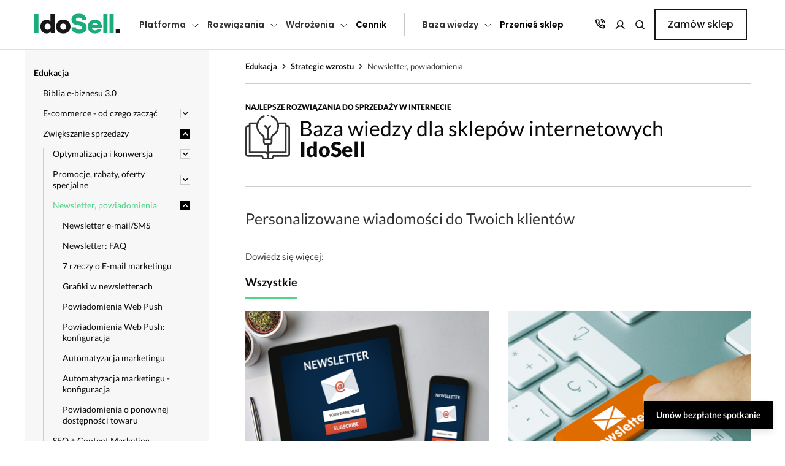

--- FILE ---
content_type: text/html; charset=utf-8
request_url: https://www.idosell.com/pl/baza-wiedzy/zwiekszanie-sprzedazy-w-sklepie-internetowym/personalizowane-wiadomosci-do-twoich-klientow/
body_size: 17268
content:

        <!DOCTYPE html>
        <html lang="pl">
        <head>
            <meta charset="UTF-8">
            <meta name="viewport" content="user-scalable=no, initial-scale = 1.0, maximum-scale = 1.0, width=device-width">
            <meta http-equiv="X-UA-Compatible" content="ie=edge">
            <title>Personalizowane wiadomości do Twoich klientów - IdoSell</title>
            <meta name="keywords" content="newsletter, e-mail marketing, newsletter sklep internetowy, marketing sklep internetowy, newsletter sms, powiadomienia web push, powiadomienia sklep internetowy, sklep internetowy, IdoSell"/>
            <meta name="description" content="Newsletter i powiadomienia Web Push do Twoich klientów - sprawdź, jakie możliwości w zakresie wiadomości zyskujesz w sklepie internetowym IdoSell."/>
            <link rel="canonical" href="https://www.idosell.com/pl/baza-wiedzy/zwiekszanie-sprzedazy-w-sklepie-internetowym/personalizowane-wiadomosci-do-twoich-klientow/">
            <meta property="og:title" content="Personalizowane wiadomości do Twoich klientów"/><meta property="og:type" content="website"/><meta property="og:locale" content="pl_PL"/><meta property="og:description" content="Newsletter i powiadomienia Web Push do Twoich klientów - sprawdź, jakie możliwości w zakresie wiadomości zyskujesz w sklepie internetowym IdoSell."/><meta property="og:url" content="https://www.idosell.com/pl/baza-wiedzy/zwiekszanie-sprzedazy-w-sklepie-internetowym/personalizowane-wiadomosci-do-twoich-klientow/"/><meta property="og:image" content="https://www.idosell.com/panel/file-gate.php?id=99585&amp;lang=pl&amp;amp;ext=.png"/><meta property="og:site_name" content="IdoSell"/>
            <script type="application/ld+json">
        {
            "@context": "https://schema.org/",
            "@type": "LocalBusiness",
            "name": "IAI",
            "@id": "IdoSell",
            "image": [
                "https://www.iai-system.com/panel/file-gate.php?id=39557&ext=.png"
            ],
            "address": {
                "@type": "PostalAddress",
                "streetAddress": "Piastów 30",
                "addressLocality": "Szczecin",
                "addressRegion": "SZ",
                "postalCode": "71-064",
                "addressCountry": "PL"
            },
            "geo": {
                "@type": "GeoCoordinates",
                "latitude": "53.41",
                "longitude": "14.53"
            },
            "openingHoursSpecification": [
                {
                    "@type": "OpeningHoursSpecification",
                    "dayOfWeek": [
                        "Monday",
                        "Tuesday",
                        "Wednesday",
                        "Thursday",
                        "Friday"
                    ],
                    "opens": "09:00",
                    "closes": "17:00"
                }
            ],
            "telephone": "+48 91 443 66 00"
        }
        </script>
            <link rel="stylesheet" href="/gfx/new_design/css/full.css?r=20">
            <link rel="stylesheet" href="/css/landing_pages/7_new_style.css?r=20"/>
<link rel="preconnect" href="https://fonts.googleapis.com"/>
            <link rel="preconnect" href="https://fonts.gstatic.com" crossorigin/>
            <link rel="stylesheet" href="https://fonts.googleapis.com/css2?family=Poppins:wght@300;400;500;600;700;800;900&display=swap"/><link rel="shortcut icon" type="image/png" href="/gfx/icon-shop.png"/><link rel="stylesheet" href="/newMenu/src/css/main.css?r=20"><script type="application/ld+json">
                {
                    "@context": "http://schema.org",
                    "@type": "WebSite",
                    "url": "https://www.idosell.com/pl/shop/",
                    "potentialAction": {
                        "@type": "SearchAction",
                        "target": "https://www.idosell.com/pl/shop/search/?q={search_term_string}",
                        "query-input": "required name=search_term_string"
                    }
                }
                </script>                <script type="text/javascript">
                    /* <![CDATA[ */
                        (function(i,s,o,g,r,a,m){i['GoogleAnalyticsObject']=r;i[r]=i[r]||function(){ (i[r].q=i[r].q||[]).push(arguments)}

                        ,i[r].l=1*new Date();a=s.createElement(o),
                        m=s.getElementsByTagName(o)[0];a.async=1;a.src=g;m.parentNode.insertBefore(a,m)
                        })(window,document,'script','//www.google-analytics.com/analytics.js','ga');

                        ga('create', 'UA-2810032-1', 'auto');
                        ga('send', 'pageview');
                     /* ]]> */
                </script><meta name="facebook-domain-verification" content="85xl3o9hpzrjja5gjgq5o6b6pe0wvw" /></head>
        <body class="px-3 px-md-0 bg"><script>
                    dataLayer = [{
                        'internalIAINetwork': ''
                    }];
                </script><!-- Google Tag Manager -->
            <noscript><iframe src="//www.googletagmanager.com/ns.html?id=GTM-MM74KX"
            height="0" width="0" style="display:none;visibility:hidden"></iframe></noscript>
            <script>(function(w,d,s,l,i){w[l]=w[l]||[];w[l].push({'gtm.start':
            new Date().getTime(),event:'gtm.js'});var f=d.getElementsByTagName(s)[0],
            j=d.createElement(s),dl=l!='dataLayer'?'&l='+l:'';j.async=true;j.src=
            '//www.googletagmanager.com/gtm.js?id='+i+dl;f.parentNode.insertBefore(j,f);
            })(window,document,'script','dataLayer','GTM-MM74KX');</script>
            <!-- End Google Tag Manager -->
            <div class="layout d-flex flex-column"><script> var dynamicTXT = {"Demo":"Demo ","Informacja":"Informacja","JakZalozycSklepInternetowyX":"Jak za\u0142o\u017cy\u0107 sklep internetowy?","KodJestNiepoprawny":"Kod jest niepoprawny","MozliweZeNoweOpcjeNieSaJeszczeWidoczneWTwoimPaneluAdministarcyjnnym":"Mo\u017cliwe, \u017ce nowe opcje nie s\u0105 jeszcze widoczne w Twoim panelu administracyjnym.","NieMaZCzegoWybierac":"Nie ma z czego wybiera\u0107","NieZnalezionoWynikow":"Nie znaleziono wynik\u00f3w","OczekiwanaPrzezCiebieFunkcjonalnoscJestSukcesywnieInstalowanaWKolejnychSklepachIPowinnaPojawicSieWTwoimSklepieWTerminieDoDwochTygodni":"Oczekiwana przez Ciebie funkcjonalno\u015b\u0107 jest sukcesywnie instalowana w kolejnych sklepach i powinna pojawi\u0107 si\u0119 w Twoim sklepie w terminie do dw\u00f3ch tygodni.","Powrot":"Powr\u00f3t","PrzesunKolumnyTabelkiPalcem":"Przesu\u0144 kolumny tabelki palcem","WcisnijAbyWybrac":"Wci\u015bnij aby wybra\u0107","Wczytywanie":"Wczytywanie...","WybierzKraj":"Wybierz kraj","WybierzPanstwo":"Wybierz pa\u0144stwo","fpTopMenuInstallationTekst":"Procedura wdro\u017cenia","fpTopMenuManualTekst":"Poradnik","fpTopMenuOrderTekst":"Za\u0142\u00f3\u017c sklep","fpTopMenuTermsTekst":"Umowa, regulamin i rozliczenia","fpTopMenuTimeTekst":"Czas realizacji"};</script><header class="header">
    <div class="header__wrapper">
        <div class="header__logo">
            <a href="/pl/">
                <img src="https://www.iai-system.com/img/logo-idosell-dots.svg"/>
            </a>
        </div>
        <nav class="header__nav">
            <ul class="header__nav-group header__nav-group--links"><li class="header__nav-link"><span class="header__nav-link-text header__nav-link-text--level1">Platforma</span><ul class="header__subnav" data-id="platform"><li class="header__nav-link-text header__nav-link-text--level2  header__nav-back-button" data-id="platform"><span>Platforma</span></li><li class="header__nav-link-text header__nav-link-text--level2  " ><span>Dlaczego IdoSell</span><ul class="header__subsubnav"><li class="header__nav-link-text header__nav-link-text--level3  header__nav-back-button"><span>Dlaczego IdoSell</span></li>
                                <li class="header__nav-link-link ">
                                    <a href="https://www.idosell.com/pl/oferta-idosell/">
                                        <span>Wszystko do sprzedaży online</span>
                                        <small>Cały Twój biznes w jednym miejscu</small>
                                    </a>
                                </li>
                                <li class="header__nav-link-link ">
                                    <a href="https://www.idosell.com/pl/unikalne-wsparcie-w-ramach-abonamentu/">
                                        <span>Nieograniczone wsparcie</span>
                                        <small>Korzystaj z pomocy ekspertów IdoSell</small>
                                    </a>
                                </li>
                                <li class="header__nav-link-link ">
                                    <a href="https://www.idosell.com/pl/sprzedaz-miedzynarodowa/">
                                        <span>Sprzedaż zagraniczna</span>
                                        <small>Cross-border? Z nami to proste</small>
                                    </a>
                                </li>
                                <li class="header__nav-link-link ">
                                    <a href="https://www.idosell.com/pl/multishop/">
                                        <span>Sprzedaż wielokanałowa i multistore</span>
                                        <small>Zarządzaj sprzedażą z jednego miejsca</small>
                                    </a>
                                </li>
                                <li class="header__nav-link-link ">
                                    <a href="https://www.idosell.com/pl/bezpieczenstwo/">
                                        <span>Bezpieczny i zgodny z prawem sklep</span>
                                        <small>Obsługuj wszystkie kanały w jednym miejscu</small>
                                    </a>
                                </li>
                                <li class="header__nav-link-link ">
                                    <a href="https://www.idosell.com/pl/sprzedaz-subskrypcyjna/">
                                        <span>Sprzedaż subskrypcyjna</span>
                                        <small>Zyskaj regularne przychody i lojalność</small>
                                    </a>
                                </li>
                                <li class="header__nav-link-link ">
                                    <a href="https://www.idosell.com/pl/wealthon/">
                                        <span>Finansowanie dla e-sklepu</span>
                                        <small>Poznaj możliwości finansowania</small>
                                    </a>
                                </li></ul></li><li class="header__nav-link-text header__nav-link-text--level2  " ><span>Nasze specjalizacje</span><ul class="header__subsubnav"><li class="header__nav-link-text header__nav-link-text--level3  header__nav-back-button"><span>Nasze specjalizacje</span></li>
                                <li class="header__nav-link-link migration-submenu-item">
                                    <a href="https://www.idosell.com/pl/migracja/">
                                        <span><span class="header__nav-badge header__nav-badge--top">TOP</span>Przenieś sklep</span>
                                        <small>Przenieś sklep i rozwijaj z nami swój biznes</small>
                                    </a>
                                </li>
                                <li class="header__nav-link-link ">
                                    <a href="https://www.idosell.com/pl/budowa-sklepow-brandowych/">
                                        <span><span class="header__nav-badge header__nav-badge--top">TOP</span>Budowa sklepów brandowych</span>
                                        <small>Buduj swoją markę z IdoSell</small>
                                    </a>
                                </li>
                                <li class="header__nav-link-link ">
                                    <a href="https://www.idosell.com/pl/obsluga-sprzedazy-pos/">
                                        <span>Łączenie sklepów offline z online</span>
                                        <small>Sprzedajesz stacjonarnie? Wystartuj on-line</small>
                                    </a>
                                </li>
                                <li class="header__nav-link-link ">
                                    <a href="https://www.idosell.com/pl/sklepy-dla-sprzedawcow-marketplace/">
                                        <span>Sklepy dla sprzedawców marketplace</span>
                                        <small>Twórz sklep na własnych zasadach</small>
                                    </a>
                                </li>
                                <li class="header__nav-link-link ">
                                    <a href="https://www.idosell.com/pl/kreacja-sklepow-dla-poczatkujacych/">
                                        <span>Kreacja sklepów dla początkujących</span>
                                        <small>Załóż sklep z profesjonalistą i zyskaj stały rozwój</small>
                                    </a>
                                </li></ul></li><li class="header__nav-link-text header__nav-link-text--level2  " ><span>Piękne sklepy, które sprzedają</span><ul class="header__subsubnav"><li class="header__nav-link-text header__nav-link-text--level3  header__nav-back-button"><span>Piękne sklepy, które sprzedają</span></li>
                                <li class="header__nav-link-link ">
                                    <a href="https://www.idosell.com/pl/wyjatkowy-design/">
                                        <span>Wyjątkowy design sklepu</span>
                                        <small>Stwórz unikalny design i sprzedawaj więcej</small>
                                    </a>
                                </li>
                                <li class="header__nav-link-link ">
                                    <a href="https://www.idosell.com/pl/sklep-rwd-mobile/">
                                        <span>Responsywne szablony na start</span>
                                        <small>Gotowe i darmowe szablony sklepu</small>
                                    </a>
                                </li>
                                <li class="header__nav-link-link ">
                                    <a href="https://www.idosell.com/pl/opieka-graficzna-webmasterska/">
                                        <span>Stały rozwój z działem deweloperskim</span>
                                        <small>Rozwijaj sklep bez ograniczeń</small>
                                    </a>
                                </li>
                                <li class="header__nav-link-link ">
                                    <a href="https://www.idosell.com/pl/testy-ab/">
                                        <span><span class="header__nav-badge header__nav-badge--new">Tylko w IdoSell</span>Testy A/B</span>
                                        <small>Testuj rozwiązania i zwiększaj konwersję</small>
                                    </a>
                                </li></ul></li>
                        <li class="header__nav-banner">
                            <img src="/newMenu/src/images/lee_cooper_banner.png" alt="Stworzymy Twój idealny e-sklep"/>
                            <strong>Stworzymy Twój idealny e-sklep</strong>
                            <p>Eksperci IdoSell zaprezentują Twój wymarzony sklep i pomogą bezpiecznie go przenieść z innej platformy.</p>
                            <p>Podczas spotkania:</p>
                            <ul>
                                <li>Zobaczysz wizję sklepu dla Ciebie</li>
                                <li>Dowiesz się, jak bezpiecznie przenieść sklep</li>
                                <li>Przetestujesz nasze demo w praktyce</li>
                                <li>Otrzymasz odpowiedzi na pytania</li>
                            </ul>
                            <a class="btn btn--primary" href="https://meetings-eu1.hubspot.com/meetings/dominik-michalek/porozmawiajmy-o-sklepie-internetowym">Umów spotkanie<svg width="9" height="14" viewBox="0 0 9 14" fill="none" xmlns="http://www.w3.org/2000/svg"><path d="M0 13.6H2.70588L8.4 6.98565L2.70588 0.400024H0L5.69412 6.98565L0 13.6Z"></path></svg></a>
                        </li>
                    </ul></li><li class="header__nav-link"><span class="header__nav-link-text header__nav-link-text--level1">Rozwiązania</span><ul class="header__subnav" data-id="solutions"><li class="header__nav-link-text header__nav-link-text--level2  header__nav-back-button" data-id="solutions"><span>Rozwiązania</span></li><li class="header__nav-link-text header__nav-link-text--level2  " ><span>Integracje</span><ul class="header__subsubnav"><li class="header__nav-link-text header__nav-link-text--level3  header__nav-back-button"><span>Integracje</span></li>
                                <li class="header__nav-link-link ">
                                    <a href="https://www.idosell.com/pl/logistyka/">
                                        <span>Kurierzy i logistyka</span>
                                        <small>Zarządzaj przesyłkami z jednego miejsca </small>
                                    </a>
                                </li>
                                <li class="header__nav-link-link ">
                                    <a href="https://www.idosell.com/pl/integracje/systemy-platnosci/">
                                        <span>Płatności</span>
                                        <small>Aktywuj dowolne metody płatności</small>
                                    </a>
                                </li>
                                <li class="header__nav-link-link ">
                                    <a href="https://www.idosell.com/pl/integracje/systemy-erp/">
                                        <span>Systemy ERP</span>
                                        <small>Wykorzystaj pełną automatyzację</small>
                                    </a>
                                </li>
                                <li class="header__nav-link-link ">
                                    <a href="https://www.idosell.com/pl/integracje/marketplaces-porownywarki/">
                                        <span>Marketplace i porównywarki</span>
                                        <small>Sprzedawaj globalnie i z jednego systemu</small>
                                    </a>
                                </li>
                                <li class="header__nav-link-link ">
                                    <a href="https://www.idosell.com/pl/obsluga-dropshipping-cross-docking/">
                                        <span>Integracja z hurtowniami</span>
                                        <small>Rozwiązania dropshipping i crossdocking</small>
                                    </a>
                                </li>
                                <li class="header__nav-link-link ">
                                    <a href="https://www.idosell.com/pl/idosell-apps/">
                                        <span><span class="header__nav-badge header__nav-badge--new">Nowość</span>IdoSell Apps</span>
                                        <small>Więcej możliwości dla Twojego biznesu</small>
                                    </a>
                                </li></ul></li><li class="header__nav-link-text header__nav-link-text--level2  " ><span>Więcej klientów, więcej sprzedaży</span><ul class="header__subsubnav"><li class="header__nav-link-text header__nav-link-text--level3  header__nav-back-button"><span>Więcej klientów, więcej sprzedaży</span></li>
                                <li class="header__nav-link-link ">
                                    <a href="https://www.idosell.com/pl/reklamy-google-od-idosell/">
                                        <span><span class="header__nav-badge header__nav-badge--top">TOP</span>Reklamy Google Ads</span>
                                        <small>Generuj ruch skutecznymi metodami</small>
                                    </a>
                                </li>
                                <li class="header__nav-link-link ">
                                    <a href="https://www.idosell.com/pl/marketing-automation/">
                                        <span>Automatyzacja marketingu</span>
                                        <small>Wprowadź skuteczny Marketing Automation</small>
                                    </a>
                                </li>
                                <li class="header__nav-link-link ">
                                    <a href="https://www.idosell.com/pl/google-analytics/">
                                        <span>Integracja z Google Analytics</span>
                                        <small>Korzystaj z narzędzi analitycznych</small>
                                    </a>
                                </li>
                                <li class="header__nav-link-link ">
                                    <a href="https://www.idosell.com/pl/integracja-facebook-instagram-tiktok/">
                                        <span>Facebook, Instagram i TikTok</span>
                                        <small>Zintegruj social media ze sklepem online</small>
                                    </a>
                                </li>
                                <li class="header__nav-link-link ">
                                    <a href="https://www.idosell.com/pl/program-partnerski-lojalnosciowy/">
                                        <span>Program partnerski i lojalnościowy</span>
                                        <small>Wykorzystaj prosty sposób lojalizacji klienta</small>
                                    </a>
                                </li></ul></li><li class="header__nav-link-text header__nav-link-text--level2  " ><span>Wzrost konwersji</span><ul class="header__subsubnav"><li class="header__nav-link-text header__nav-link-text--level3  header__nav-back-button"><span>Wzrost konwersji</span></li>
                                <li class="header__nav-link-link ">
                                    <a href="https://www.idosell.com/pl/checkout/">
                                        <span><span class="header__nav-badge header__nav-badge--new">Nowość</span>Zakupy jednym kliknięciem</span>
                                        <small>Nowoczesny i szybki proces zakupowy</small>
                                    </a>
                                </li>
                                <li class="header__nav-link-link ">
                                    <a href="https://www.idosell.com/pl/rekomendacje-produktowe-idosell-rs/">
                                        <span>Inteligentne rekomendacje IdoSell RS</span>
                                        <small>Trafiaj z idealnymi propozycjami do klientów</small>
                                    </a>
                                </li>
                                <li class="header__nav-link-link ">
                                    <a href="https://www.idosell.com/pl/zaawansowany-system-rabatowy/">
                                        <span>Zaawansowany system rabatowy</span>
                                        <small>Zwiększaj wartość koszyka</small>
                                    </a>
                                </li>
                                <li class="header__nav-link-link ">
                                    <a href="https://www.idosell.com/pl/modul-zestawow-kolekcji-i-opinii/">
                                        <span>Moduł zestawów, kolekcji i opinii</span>
                                        <small>Grupuj towary, tworząc wyjątkowe oferty</small>
                                    </a>
                                </li>
                                <li class="header__nav-link-link ">
                                    <a href="https://www.idosell.com/pl/searching-pro/">
                                        <span>Inteligentna wyszukiwarka produktowa</span>
                                        <small>Oferuj łatwe i szybkie wyszukiwanie towarów</small>
                                    </a>
                                </li></ul></li>
                        <li class="header__nav-banner">
                            <img src="/newMenu/src/images/lee_cooper_banner.png" alt="Stworzymy Twój idealny e-sklep"/>
                            <strong>Stworzymy Twój idealny e-sklep</strong>
                            <p>Eksperci IdoSell zaprezentują Twój wymarzony sklep i pomogą bezpiecznie go przenieść z innej platformy.</p>
                            <p>Podczas spotkania:</p>
                            <ul>
                                <li>Zobaczysz wizję sklepu dla Ciebie</li>
                                <li>Dowiesz się, jak bezpiecznie przenieść sklep</li>
                                <li>Przetestujesz nasze demo w praktyce</li>
                                <li>Otrzymasz odpowiedzi na pytania</li>
                            </ul>
                            <a class="btn btn--primary" href="https://meetings-eu1.hubspot.com/meetings/dominik-michalek/porozmawiajmy-o-sklepie-internetowym">Umów spotkanie<svg width="9" height="14" viewBox="0 0 9 14" fill="none" xmlns="http://www.w3.org/2000/svg"><path d="M0 13.6H2.70588L8.4 6.98565L2.70588 0.400024H0L5.69412 6.98565L0 13.6Z"></path></svg></a>
                        </li>
                    </ul></li><li class="header__nav-link"><span class="header__nav-link-text header__nav-link-text--level1">Wdrożenia</span><ul class="header__subnav" data-id="development"><li class="header__nav-link-text header__nav-link-text--level2  header__nav-back-button" data-id="development"><span>Wdrożenia</span></li><li class="header__nav-link-text header__nav-link-text--level2  " ><span>Uruchomienie sklepu</span><ul class="header__subsubnav"><li class="header__nav-link-text header__nav-link-text--level3  header__nav-back-button"><span>Uruchomienie sklepu</span></li>
                                <li class="header__nav-link-link ">
                                    <a href="https://www.idosell.com/pl/pakiety-wdrozeniowe/">
                                        <span>Pakiety wdrożeniowe</span>
                                        <small>Ty sprzedajesz, my zajmujemy się resztą</small>
                                    </a>
                                </li>
                                <li class="header__nav-link-link ">
                                    <a href="https://www.idosell.com/pl/proces-wdrozeniowy/">
                                        <span>Proces wdrożenia i czas realizacji</span>
                                        <small>Indywidualne podejście do biznesu</small>
                                    </a>
                                </li>
                                <li class="header__nav-link-link ">
                                    <a href="https://www.idosell.com/pl/galeria-designow/">
                                        <span>Galeria wdrożeń</span>
                                        <small>Zobacz realizacje w ramach pakietów</small>
                                    </a>
                                </li></ul></li><li class="header__nav-link-text header__nav-link-text--level2  " ><span>Historie naszych klientów</span><ul class="header__subsubnav"><li class="header__nav-link-text header__nav-link-text--level3  header__nav-back-button"><span>Historie naszych klientów</span></li>
                                <li class="header__nav-link-link ">
                                    <a href="https://www.idosell.com/pl/jak-daleko-mozna-zajsc-sprzedajac-obuwie/">
                                        <span>Droga marki Olivier do sukcesu</span>
                                        <small>Jak daleko można zajść, sprzedając obuwie?</small>
                                    </a>
                                </li>
                                <li class="header__nav-link-link ">
                                    <a href="https://www.idosell.com/pl/historie-klientow-idosell/dlaczego-rozpoznawalny-brand-zalozyl-sklep-internetowy/">
                                        <span>Rozwój brandu Forever</span>
                                        <small>Jak popularna marka założyła sklep online?</small>
                                    </a>
                                </li>
                                <li class="header__nav-link-link ">
                                    <a href="https://www.idosell.com/pl/historie-klientow-idosell/poszetka-twist-w-modzie-klasycznej/">
                                        <span>Sukces marki Poszetka</span>
                                        <small>Zbuduj silną markę w branży fashion</small>
                                    </a>
                                </li>
                                <li class="header__nav-link-link ">
                                    <a href="https://www.idosell.com/pl/historie-klientow-idosell/wydajemy-co-sie-nam-podoba-czyli-e-commerce-na-wlasnych-zasadach/">
                                        <span>Karakter - sklep na własnych zasadach</span>
                                        <small>Jak znane wydawnictwo łączy offline z online?</small>
                                    </a>
                                </li>
                                <li class="header__nav-link-link ">
                                    <a href="https://www.idosell.com/pl/historie-klientow-idosell/nasz-rozwoj-byl-tak-dynamiczny-ze-zauwazylismy-iz-nie-ma-lepszej-opcji-niz-powierzyc-sklep-profesjonalistom-historia-sukcesu-4fizjo/">
                                        <span>Bezpieczna migracja 4FIZJO</span>
                                        <small>Dynamiczny rozwój i bezpieczna migracja</small>
                                    </a>
                                </li>
                                <li class="header__nav-link-link ">
                                    <a href="https://www.idosell.com/pl/historie-klientow-idosell/">
                                        <span>Wszystkie opinie klientów</span>
                                        <small>Poznaj sukcesy klientów różnych branż</small>
                                    </a>
                                </li></ul></li>
                        <li class="header__nav-link-text header__nav-link-text--level2 header__nav-gallery " >
                            <span>Galeria design'ów</span>
                            <ul class="header__subsubnav">
                                <li class="header__nav-link-link">
                                    <a href="https://www.leecooper.pl/" target="_blank">
                                        <img src="/newMenu/src/images/design_gallery/lee_cooper.png"/>
                                    </a>
                                </li>
                                <li class="header__nav-link-link">
                                    <a href="https://www.dolina-noteci.pl/" target="_blank">
                                        <img src="/newMenu/src/images/design_gallery/dolina_noteci.png"/>
                                    </a>
                                </li>
                                <li class="header__nav-link-link">
                                    <a href="https://mintishop.pl/" target="_blank">
                                        <img src="/newMenu/src/images/design_gallery/drogeria_internetowa.png"/>
                                    </a>
                                </li>
                                <li class="header__nav-link-link">
                                    <a href="https://duzyben.pl/" target="_blank">
                                        <img src="/newMenu/src/images/design_gallery/duzy_ben.png"/>
                                    </a>
                                </li>
                                <li class="header__nav-link-link">
                                    <a href="https://dji-ars.pl/" target="_blank">
                                        <img src="/newMenu/src/images/design_gallery/dji.png"/>
                                    </a>
                                </li>
                                <li class="header__nav-link-link">
                                    <a href="https://karakter.pl/" target="_blank">
                                        <img src="/newMenu/src/images/design_gallery/karakter.png"/>
                                    </a>
                                </li>
                            </ul>
                        </li>
                        <li class="header__nav-banner">
                            <img src="/newMenu/src/images/lee_cooper_banner.png" alt="Stworzymy Twój idealny e-sklep"/>
                            <strong>Stworzymy Twój idealny e-sklep</strong>
                            <p>Eksperci IdoSell zaprezentują Twój wymarzony sklep i pomogą bezpiecznie go przenieść z innej platformy.</p>
                            <p>Podczas spotkania:</p>
                            <ul>
                                <li>Zobaczysz wizję sklepu dla Ciebie</li>
                                <li>Dowiesz się, jak bezpiecznie przenieść sklep</li>
                                <li>Przetestujesz nasze demo w praktyce</li>
                                <li>Otrzymasz odpowiedzi na pytania</li>
                            </ul>
                            <a class="btn btn--primary" href="https://meetings-eu1.hubspot.com/meetings/dominik-michalek/porozmawiajmy-o-sklepie-internetowym">Umów spotkanie<svg width="9" height="14" viewBox="0 0 9 14" fill="none" xmlns="http://www.w3.org/2000/svg"><path d="M0 13.6H2.70588L8.4 6.98565L2.70588 0.400024H0L5.69412 6.98565L0 13.6Z"></path></svg></a>
                        </li>
                    </ul></li><li class="header__nav-link header__nav-link-link header__nav-link-link--level " data-id="cennik"><a href="https://www.idosell.com/pl/otworz-swoj-wlasny-sklep-internetowy/">Cennik</a></li><li class="header__nav-link"><span class="header__nav-link-text header__nav-link-text--level1">Baza wiedzy</span><ul class="header__subnav" data-id="helpbase"><li class="header__nav-link-text header__nav-link-text--level2  header__nav-back-button" data-id="helpbase"><span>Baza wiedzy</span></li><li class="header__nav-link-text header__nav-link-text--level2  " ><span>Dowiedz się więcej</span><ul class="header__subsubnav"><li class="header__nav-link-text header__nav-link-text--level3  header__nav-back-button"><span>Dowiedz się więcej</span></li>
                                <li class="header__nav-link-link ">
                                    <a href="https://pomoc.idosell.com/">
                                        <span>Pomoc</span>
                                        <small>Materiały, które ułatwiają konfigurację</small>
                                    </a>
                                </li>
                                <li class="header__nav-link-link ">
                                    <a href="https://www.idosell.com/pl/blog">
                                        <span>Blog</span>
                                        <small>Czytaj porady, strategie i nowości</small>
                                    </a>
                                </li>
                                <li class="header__nav-link-link ">
                                    <a href="https://www.idosell.com/pl/podcast/">
                                        <span>Podcasty</span>
                                        <small>Posłuchaj eksperckich rozmów</small>
                                    </a>
                                </li>
                                <li class="header__nav-link-link ">
                                    <a href="https://www.idosell.com/pl/baza-wiedzy/webinary/">
                                        <span>Webinary</span>
                                        <small>Ucz się od ekspertów i rozwijaj swój biznes</small>
                                    </a>
                                </li>
                                <li class="header__nav-link-link ">
                                    <a href="https://www.idosell.com/pl/baza-wiedzy/">
                                        <span>Strefa Ekspercka</span>
                                        <small>Przeglądaj, odkrywaj, inspiruj się</small>
                                    </a>
                                </li>
                                <li class="header__nav-link-link ">
                                    <a href="https://www.idosell.com/pl/demo/zamowienie-dostepu-do-demo/">
                                        <span>Zamów demo</span>
                                        <small>Przetestuj nasz system za darmo</small>
                                    </a>
                                </li></ul></li><li class="header__nav-link-text header__nav-link-text--level2  " ><span>Współpraca i dokumentacja</span><ul class="header__subsubnav"><li class="header__nav-link-text header__nav-link-text--level3  header__nav-back-button"><span>Współpraca i dokumentacja</span></li>
                                <li class="header__nav-link-link ">
                                    <a href="https://www.iai-sa.com/pl/program-polecen/">
                                        <span>Dla partnerów - Affiliate Program</span>
                                        <small>Promuj nowoczesne usługi i rozwijaj biznes</small>
                                    </a>
                                </li>
                                <li class="header__nav-link-link ">
                                    <a href="https://www.idosell.com/pl/dla-developerow/">
                                        <span>Dla developerów</span>
                                        <small>Zapoznaj się z dokumentacją API</small>
                                    </a>
                                </li>
                                <li class="header__nav-link-link ">
                                    <a href="https://www.idosell.com/pl/regulamin-idosell/">
                                        <span>Umowa i Regulamin usług</span>
                                        <small>Dowiedz się jak korzystać z naszych usług</small>
                                    </a>
                                </li>
                                <li class="header__nav-link-link ">
                                    <a href="https://www.idosell.com/pl/szczegolowy-cennik-idosell/">
                                        <span>Cennik Usług</span>
                                        <small>Zapoznaj się pełnym cennikiem usług</small>
                                    </a>
                                </li>
                                <li class="header__nav-link-link ">
                                    <a href="https://www.iai-sa.com/pl/polityka-prywatnosci-i-bezpieczenstwa/">
                                        <span>Polityka Prywatności i RODO</span>
                                        <small>Zobacz jak chronimy Twoje dane</small>
                                    </a>
                                </li>
                                <li class="header__nav-link-link ">
                                    <a href="https://www.iai-sa.com/pl/dsa/">
                                        <span>DSA</span>
                                        <small>Sprawdź zapisy regulacji DSA
 </small>
                                    </a>
                                </li></ul></li><li class="header__nav-link-text header__nav-link-text--level2  " ><span>Zobacz najbliższe wydarzenia</span><ul class="header__subsubnav"><li class="header__nav-link-text header__nav-link-text--level3  header__nav-back-button"><span>Zobacz najbliższe wydarzenia</span></li>
                                <li class="header__nav-link-link ">
                                    <a href="https://www.idosell.com/pl/wydarzenia/">
                                        <span>eTrade Show</span>
                                        <small>27-29.01.2026 - Największe targi e-commerce w europie
</small>
                                    </a>
                                </li>
                                <li class="header__nav-link-link ">
                                    <a href="https://www.idosell.com/pl/wydarzenia/">
                                        <span>Targi e-Handlu EXPO XXI</span>
                                        <small>24.04.2026 - Spotkaj nas na jednym z najważniejszych eventów roku</small>
                                    </a>
                                </li></ul></li>
                        <li class="header__nav-banner">
                            <img src="/newMenu/src/images/lee_cooper_banner.png" alt="Stworzymy Twój idealny e-sklep"/>
                            <strong>Stworzymy Twój idealny e-sklep</strong>
                            <p>Eksperci IdoSell zaprezentują Twój wymarzony sklep i pomogą bezpiecznie go przenieść z innej platformy.</p>
                            <p>Podczas spotkania:</p>
                            <ul>
                                <li>Zobaczysz wizję sklepu dla Ciebie</li>
                                <li>Dowiesz się, jak bezpiecznie przenieść sklep</li>
                                <li>Przetestujesz nasze demo w praktyce</li>
                                <li>Otrzymasz odpowiedzi na pytania</li>
                            </ul>
                            <a class="btn btn--primary" href="https://meetings-eu1.hubspot.com/meetings/dominik-michalek/porozmawiajmy-o-sklepie-internetowym">Umów spotkanie<svg width="9" height="14" viewBox="0 0 9 14" fill="none" xmlns="http://www.w3.org/2000/svg"><path d="M0 13.6H2.70588L8.4 6.98565L2.70588 0.400024H0L5.69412 6.98565L0 13.6Z"></path></svg></a>
                        </li>
                    </ul></li><li class="header__nav-link header__nav-link-link header__nav-link-link--level --migration" data-id="migration"><a href="https://www.idosell.com/pl/migracja/">Przenieś sklep</a></li></ul><ul class="header__nav-group header__nav-group--buttons">
            <a href="/pl/kontakt-idosell" class="header__bar-link--contact">
                <svg xmlns="http://www.w3.org/2000/svg" width="20" height="20" viewBox="0 0 20 20" fill="none">
                  <g clip-path="url(#clip0_6312_1026)">
                    <path d="M12.3149 4.45852C13.0882 4.60939 13.7988 4.98756 14.3559 5.54464C14.913 6.10171 15.2912 6.81236 15.442 7.5856M12.3149 1.29185C13.9215 1.47033 15.4195 2.18974 16.5632 3.33199C17.7069 4.47423 18.4282 5.9714 18.6087 7.57769M17.817 13.8952V16.2702C17.8179 16.4907 17.7728 16.7089 17.6844 16.9109C17.5961 17.1129 17.4666 17.2943 17.3041 17.4433C17.1416 17.5924 16.9498 17.7059 16.741 17.7765C16.5321 17.8471 16.3108 17.8734 16.0912 17.8535C13.6551 17.5888 11.3151 16.7564 9.25911 15.4231C7.3463 14.2076 5.72458 12.5859 4.50911 10.6731C3.17117 8.60781 2.33855 6.25639 2.07869 3.80935C2.05891 3.59043 2.08493 3.36979 2.15509 3.16147C2.22525 2.95316 2.33802 2.76173 2.48621 2.59939C2.63441 2.43704 2.81479 2.30733 3.01586 2.21852C3.21693 2.1297 3.43429 2.08373 3.65411 2.08352H6.02911C6.41331 2.07974 6.78578 2.21579 7.07709 2.46632C7.3684 2.71684 7.55867 3.06475 7.61244 3.44519C7.71268 4.20524 7.89859 4.95151 8.16661 5.66977C8.27312 5.95313 8.29617 6.26108 8.23303 6.55713C8.16989 6.85319 8.02321 7.12494 7.81036 7.34019L6.80494 8.3456C7.93192 10.3276 9.57297 11.9686 11.5549 13.0956L12.5604 12.0902C12.7756 11.8773 13.0474 11.7306 13.3434 11.6675C13.6395 11.6044 13.9474 11.6274 14.2308 11.7339C14.949 12.002 15.6953 12.1879 16.4554 12.2881C16.8399 12.3424 17.1911 12.5361 17.4422 12.8324C17.6933 13.1287 17.8267 13.5069 17.817 13.8952Z" stroke="black" stroke-width="2" stroke-linecap="round" stroke-linejoin="round"/>
                  </g>
                  <defs>
                    <clipPath id="clip0_6312_1026">
                      <rect width="19" height="19" fill="white" transform="translate(0.400391 0.500183)"/>
                    </clipPath>
                  </defs>
                </svg>
            </a>
            <ul class="d-md-flex main_menu_mobile order-2 order-md-0 header__bar-link--login-wrapper">
                <li class="menu__item d-md-flex --small --align-right">
                    <a href="#" class="menu__link px-md-3 d-md-flex align-items-md-center header__bar-link header__bar-link--login">
                        <svg xmlns="http://www.w3.org/2000/svg" width="18" height="19" viewBox="0 0 18 19" fill="none">
                            <path d="M16.5136 15.1375C15.5711 13.4832 14.0992 12.1941 12.335 11.4779C13.2123 10.8199 13.8604 9.90261 14.1874 8.85585C14.5143 7.8091 14.5037 6.686 14.1569 5.64564C13.8101 4.60528 13.1448 3.7004 12.2551 3.05919C11.3655 2.41797 10.2967 2.07293 9.20002 2.07293C8.10338 2.07293 7.03454 2.41797 6.14491 3.05919C5.25527 3.7004 4.58993 4.60528 4.24315 5.64564C3.89636 6.686 3.8857 7.8091 4.21268 8.85585C4.53967 9.90261 5.18771 10.8199 6.06502 11.4779C4.30084 12.1941 2.82899 13.4832 1.88639 15.1375C1.82799 15.2314 1.78906 15.3361 1.77192 15.4454C1.75479 15.5546 1.7598 15.6662 1.78665 15.7735C1.8135 15.8808 1.86166 15.9816 1.92824 16.0699C1.99482 16.1582 2.07848 16.2322 2.17425 16.2875C2.27001 16.3429 2.37591 16.3784 2.48567 16.3919C2.59543 16.4055 2.7068 16.3969 2.81316 16.3666C2.91951 16.3362 3.01869 16.2849 3.10478 16.2154C3.19088 16.146 3.26214 16.06 3.31433 15.9625C4.56008 13.8092 6.76008 12.525 9.20002 12.525C11.64 12.525 13.84 13.8099 15.0857 15.9625C15.1988 16.1444 15.3782 16.2751 15.586 16.3271C15.7937 16.3791 16.0136 16.3483 16.199 16.2411C16.3844 16.134 16.5209 15.959 16.5797 15.753C16.6384 15.547 16.6147 15.3263 16.5136 15.1375ZM5.62502 7.29999C5.62502 6.59292 5.83469 5.90173 6.22751 5.31383C6.62034 4.72592 7.17868 4.26771 7.83193 3.99712C8.48517 3.72654 9.20398 3.65574 9.89747 3.79368C10.5909 3.93163 11.228 4.27211 11.7279 4.77208C12.2279 5.27206 12.5684 5.90906 12.7063 6.60254C12.8443 7.29603 12.7735 8.01484 12.5029 8.66809C12.2323 9.32133 11.7741 9.87967 11.1862 10.2725C10.5983 10.6653 9.90709 10.875 9.20002 10.875C8.2522 10.8739 7.34352 10.4969 6.67332 9.82669C6.00311 9.15649 5.62611 8.24781 5.62502 7.29999Z" fill="#171717"></path>
                        </svg>
                        <span class="d-md-none">Konto użytkownika</span></a>
                        <ul class="submenu d-none">
                           <li class="submenu__item nav_item">
                    <a class="menu__link" href="https://www.idosell.com/pl/dashboard/?ref=%2Fpl%2Fknowledge-base%2Fgrowth-strategy%2Fmessages%2F" rel="nofollow">Zaloguj się</a>
                </li><li class="submenu__item nav_item">
                    <a class="menu__link" href="https://www.idosell.com/pl/order/" rel="nofollow">Zamów sklep</a>
                </li>
                        </ul>
                </li>
            </ul>
            <form action="/search" class="brand-search form ml-md-4" data-hs-cf-bound="true">
                <div class="header__bar-link header__bar-link--search">
                    <button type="button" class="menu__link --search">
                        <svg xmlns="http://www.w3.org/2000/svg" width="19" height="19" viewBox="0 0 19 19" fill="none">
                            <path d="M16.7837 15.5163L13.5188 12.25C14.4977 10.9743 14.9547 9.37405 14.7972 7.77379C14.6396 6.17353 13.8792 4.69312 12.6703 3.63287C11.4613 2.57262 9.89436 2.01193 8.28722 2.06453C6.68009 2.11712 5.15313 2.77908 4.0161 3.9161C2.87908 5.05313 2.21712 6.58009 2.16453 8.18723C2.11193 9.79436 2.67262 11.3613 3.73287 12.5703C4.79312 13.7792 6.27353 14.5396 7.87379 14.6972C9.47405 14.8547 11.0743 14.3977 12.35 13.4188L15.6177 16.6871C15.6944 16.7639 15.7855 16.8247 15.8858 16.8663C15.9861 16.9078 16.0935 16.9292 16.2021 16.9292C16.3106 16.9292 16.4181 16.9078 16.5183 16.8663C16.6186 16.8247 16.7097 16.7639 16.7864 16.6871C16.8632 16.6104 16.9241 16.5193 16.9656 16.419C17.0071 16.3187 17.0285 16.2113 17.0285 16.1028C17.0285 15.9942 17.0071 15.8868 16.9656 15.7865C16.9241 15.6862 16.8632 15.5951 16.7864 15.5184L16.7837 15.5163ZM3.825 8.40001C3.825 7.47538 4.09919 6.57151 4.61288 5.80271C5.12658 5.03391 5.85671 4.43471 6.71096 4.08087C7.5652 3.72703 8.50519 3.63445 9.41205 3.81483C10.3189 3.99522 11.1519 4.44047 11.8057 5.09428C12.4595 5.74809 12.9048 6.5811 13.0852 7.48796C13.2656 8.39482 13.173 9.33481 12.8191 10.1891C12.4653 11.0433 11.8661 11.7734 11.0973 12.2871C10.3285 12.8008 9.42463 13.075 8.5 13.075C7.26051 13.0737 6.07214 12.5808 5.19569 11.7043C4.31923 10.8279 3.82628 9.6395 3.825 8.40001Z" fill="#171717"></path>
                        </svg>
                    </button>
                </div>
                <div class="form__group container">
                    <svg xmlns="http://www.w3.org/2000/svg" width="18" height="18" viewBox="0 0 18 18" fill="none">
                        <path d="M15.9837 15.0163L12.7188 11.75C13.6977 10.4743 14.1547 8.87404 13.9972 7.27378C13.8396 5.67352 13.0792 4.19312 11.8703 3.13287C10.6613 2.07262 9.09437 1.51192 7.48723 1.56452C5.88009 1.61712 4.35313 2.27907 3.21611 3.4161C2.07908 4.55312 1.41713 6.08008 1.36453 7.68722C1.31193 9.29436 1.87263 10.8613 2.93288 12.0703C3.99312 13.2792 5.47353 14.0396 7.07379 14.1972C8.67405 14.3547 10.2743 13.8977 11.55 12.9187L14.8177 16.1871C14.8944 16.2639 14.9855 16.3247 15.0858 16.3663C15.1861 16.4078 15.2935 16.4292 15.4021 16.4292C15.5106 16.4292 15.6181 16.4078 15.7183 16.3663C15.8186 16.3247 15.9097 16.2639 15.9864 16.1871C16.0632 16.1104 16.1241 16.0193 16.1656 15.919C16.2071 15.8187 16.2285 15.7113 16.2285 15.6027C16.2285 15.4942 16.2071 15.3868 16.1656 15.2865C16.1241 15.1862 16.0632 15.0951 15.9864 15.0184L15.9837 15.0163ZM3.02501 7.9C3.02501 6.97537 3.29919 6.07151 3.81289 5.30271C4.32658 4.53391 5.05672 3.9347 5.91096 3.58086C6.76521 3.22702 7.70519 3.13444 8.61206 3.31483C9.51892 3.49521 10.3519 3.94046 11.0057 4.59428C11.6595 5.24809 12.1048 6.08109 12.2852 6.98795C12.4656 7.89481 12.373 8.8348 12.0191 9.68904C11.6653 10.5433 11.0661 11.2734 10.2973 11.7871C9.5285 12.3008 8.62464 12.575 7.70001 12.575C6.46051 12.5737 5.27215 12.0808 4.39569 11.2043C3.51923 10.3279 3.02628 9.1395 3.02501 7.9Z" fill="#C8C8C8"></path>
                    </svg>
                    <input name="q" type="text" class="form__input" placeholder="Wpisz czego szukasz" autocomplete="off">
                    <button type="search" class="button --solid">Szukaj</button>
                    <input type="hidden" name="title" value="all">
                </div>
            </form>
        
                <li class="header__nav-link header__nav-link--btn">
                    <a type="button" class="btn btn--black" href="/pl/order/">Zamów sklep</a>
                </li>
            </ul>
        </nav>
        <button type="button" class="header__nav-mobile-trigger">
            <img src="/newMenu/src/images/nav_icon.svg"/>
        </button>
    </div>
</header>
            <div class="container mb-5">
                <div class="row content align-items-start">
                    <aside class="content__aside bg-alternate col-md-3 pr-md-0 menu"><div class="aside__content py-md-5 pr-md-5"><nav class="aside__menu"><ul class="aside__menu_collapse"><li class="aside__menu_element"><a href="https://www.idosell.com/pl/baza-wiedzy/" class="aside__menu_link  --expanded"><span class="--name">Edukacja</span></a><ul class="aside__submenu "><li class="aside__submenu_element"><a href="https://www.idosell.com/pl/baza-wiedzy/-biblia-e-biznesu-3-0-nowe-wydanie-najwazniejszej-ksiazki-w-branzy/" class="aside__submenu_link "><span class="--name">Biblia e-biznesu 3.0</span><span class="--expand"><i class="fas fa-chevron-down"></i></span></a></li><li class="aside__submenu_element"><a href="https://www.idosell.com/pl/ecommerce-od-czego-zaczac/" class="aside__submenu_link "><span class="--name">E-commerce - od czego zacząć</span><span class="--expand"><i class="fas fa-chevron-down"></i></span></a><ul class="aside__submenu d-none"><li class="aside__submenu_element"><a href="https://www.idosell.com/pl/blog/jak-zalozyc-sklep-internetowy-w-2023-roku-1235327227" class="aside__submenu_link "><span class="--name">Jak założyć sklep internetowy?</span><span class="--expand"><i class="fas fa-chevron-down"></i></span></a></li><li class="aside__submenu_element"><a href="https://www.idosell.com/pl/blog/open-source-czy-saas-co-wybrac-1235327234/" class="aside__submenu_link "><span class="--name">Na czym postawić swój sklep internetowy? SaaS vs Open Source</span><span class="--expand"><i class="fas fa-chevron-down"></i></span></a></li><li class="aside__submenu_element"><a href="https://www.idosell.com/pl/blog/idealna-karta-produktu-jak-ja-przygotowac-1235328007" class="aside__submenu_link "><span class="--name">Idealna karta produktu - jak ją przygotować?</span><span class="--expand"><i class="fas fa-chevron-down"></i></span></a></li><li class="aside__submenu_element"><a href="https://www.idosell.com/pl/baza-wiedzy/e-commerce-od-czego-zaczac/platnosci-w-sklepie-internetowym-czym-kierowac-sie-przy-wyborze-dostawcy-uslug/" class="aside__submenu_link "><span class="--name">Płatności w sklepie internetowym - jak wybrać?</span><span class="--expand"><i class="fas fa-chevron-down"></i></span></a></li></ul></li><li class="aside__submenu_element"><a href="https://www.idosell.com/pl/zwiekszanie-sprzedazy/" class="aside__submenu_link  --expanded"><span class="--name">Zwiększanie sprzedaży</span><span class="--expand"><i class="fas fa-chevron-down"></i></span></a><ul class="aside__submenu "><li class="aside__submenu_element"><a href="https://www.idosell.com/pl/baza-wiedzy/zwiekszanie-sprzedazy-w-sklepie-internetowym/optymalizacja-i-konwersja-w-sklepach-internetowych/" class="aside__submenu_link "><span class="--name">Optymalizacja i konwersja</span><span class="--expand"><i class="fas fa-chevron-down"></i></span></a><ul class="aside__submenu d-none"><li class="aside__submenu_element"><a href="https://www.idosell.com/pl/baza-wiedzy/zwiekszanie-sprzedazy-w-sklepie-internetowym/optymalizacja-i-konwersja-w-sklepach-internetowych/jak-pomoc-klientom-w-dotarciu-do-towarow-zgodnych-z-ich-oczekiwaniami-a-przy-tym-zwiekszyc-sprzedaz-nawet-do-25/" class="aside__submenu_link "><span class="--name">Inteligentny system rekomendacji produktowych</span><span class="--expand"><i class="fas fa-chevron-down"></i></span></a></li><li class="aside__submenu_element"><a href="https://www.idosell.com/pl/baza-wiedzy/zwiekszanie-sprzedazy-w-sklepie-internetowym/optymalizacja-i-konwersja-w-sklepach-internetowych/jak-nowoczesny-design-sklepu-internetowego-wplywa-na-sprzedaz/" class="aside__submenu_link "><span class="--name">Design sklepu internetowego a sprzedaż</span><span class="--expand"><i class="fas fa-chevron-down"></i></span></a></li><li class="aside__submenu_element"><a href="https://www.idosell.com/pl/baza-wiedzy/zwiekszanie-sprzedazy-w-sklepie-internetowym/optymalizacja-i-konwersja-w-sklepach-internetowych/jak-zoptymalizowac-proces-zakupowy-w-twoim-sklepie-internetowym/" class="aside__submenu_link "><span class="--name">Optymalizacja procesu zakupowego</span><span class="--expand"><i class="fas fa-chevron-down"></i></span></a></li><li class="aside__submenu_element"><a href="https://www.idosell.com/pl/baza-wiedzy/zwiekszanie-sprzedazy-w-sklepie-internetowym/optymalizacja-i-konwersja-w-sklepach-internetowych/jak-zwiekszac-sprzedaz-z-wykorzystaniem-innowacyjnych-produktow-kredytowych-dedykowanych-e-commerce/" class="aside__submenu_link "><span class="--name">Innowacyjne produkty kredytowe</span><span class="--expand"><i class="fas fa-chevron-down"></i></span></a></li><li class="aside__submenu_element"><a href="https://www.idosell.com/pl/baza-wiedzy/zwiekszanie-sprzedazy-w-sklepie-internetowym/optymalizacja-i-konwersja-w-sklepach-internetowych/prace-kontraktowe-jak-z-nich-korzystac/" class="aside__submenu_link "><span class="--name">Prace kontraktowe</span><span class="--expand"><i class="fas fa-chevron-down"></i></span></a></li></ul></li><li class="aside__submenu_element"><a href="https://www.idosell.com/pl/baza-wiedzy/zwiekszanie-sprzedazy-w-sklepie-internetowym/promocje-rabaty-oferty-specjalne/" class="aside__submenu_link "><span class="--name">Promocje, rabaty, oferty specjalne</span><span class="--expand"><i class="fas fa-chevron-down"></i></span></a><ul class="aside__submenu d-none"><li class="aside__submenu_element"><a href="https://www.idosell.com/pl/baza-wiedzy/zwiekszanie-sprzedazy-w-sklepie-internetowym/promocje-rabaty-oferty-specjalne/zarzadzanie-promocjami-w-sklepie-idosell/" class="aside__submenu_link "><span class="--name">Promocje - zarządzanie</span><span class="--expand"><i class="fas fa-chevron-down"></i></span></a></li><li class="aside__submenu_element"><a href="https://www.idosell.com/pl/baza-wiedzy/zwiekszanie-sprzedazy-w-sklepie-internetowym/promocje-rabaty-oferty-specjalne/zarzadzanie-promocjami-faq/" class="aside__submenu_link "><span class="--name">Promocje - FAQ</span><span class="--expand"><i class="fas fa-chevron-down"></i></span></a></li><li class="aside__submenu_element"><a href="https://www.idosell.com/pl/baza-wiedzy/zwiekszanie-sprzedazy-w-sklepie-internetowym/promocje-rabaty-oferty-specjalne/rabaty-i-towary-gratisowe-rodzaje-i-sposoby-dzialania/" class="aside__submenu_link "><span class="--name">Rabaty i towary gratisowe - działanie</span><span class="--expand"><i class="fas fa-chevron-down"></i></span></a></li><li class="aside__submenu_element"><a href="https://www.idosell.com/pl/baza-wiedzy/zwiekszanie-sprzedazy-w-sklepie-internetowym/promocje-rabaty-oferty-specjalne/rabaty-i-towary-gratisowe-faq/" class="aside__submenu_link "><span class="--name">Rabaty i towary gratisowe - FAQ</span><span class="--expand"><i class="fas fa-chevron-down"></i></span></a></li><li class="aside__submenu_element"><a href="https://www.idosell.com/pl/baza-wiedzy/zwiekszanie-sprzedazy-w-sklepie-internetowym/promocje-rabaty-oferty-specjalne/kody-rabatowe-sprawdz-dostepne-opcje-i-mozliwosci-w-sklepach-internetowych-idosell/" class="aside__submenu_link "><span class="--name">Kody rabatowe - możliwości</span><span class="--expand"><i class="fas fa-chevron-down"></i></span></a></li><li class="aside__submenu_element"><a href="https://www.idosell.com/pl/baza-wiedzy/zwiekszanie-sprzedazy-w-sklepie-internetowym/promocje-rabaty-oferty-specjalne/dlaczego-nie-warto-umieszczac-pola-na-kody-rabatowe-w-koszyku/" class="aside__submenu_link "><span class="--name">Kody rabatowe w koszyku</span><span class="--expand"><i class="fas fa-chevron-down"></i></span></a></li><li class="aside__submenu_element"><a href="https://www.idosell.com/pl/baza-wiedzy/zwiekszanie-sprzedazy-w-sklepie-internetowym/promocje-rabaty-oferty-specjalne/karty-podarunkowe-i-bony-towarowe-charakterystyka-roznice-mozliwosci-wykorzystania/" class="aside__submenu_link "><span class="--name">Karty podarunkowe i bony towarowe</span><span class="--expand"><i class="fas fa-chevron-down"></i></span></a></li><li class="aside__submenu_element"><a href="https://www.idosell.com/pl/baza-wiedzy/zwiekszanie-sprzedazy-w-sklepie-internetowym/promocje-rabaty-oferty-specjalne/jak-tworzyc-karty-stalego-klienta-i-zarzadzac-nimi-w-panelu-idosell/" class="aside__submenu_link "><span class="--name">Karty stałego klienta - zarządzanie</span><span class="--expand"><i class="fas fa-chevron-down"></i></span></a></li><li class="aside__submenu_element"><a href="https://www.idosell.com/pl/baza-wiedzy/zwiekszanie-sprzedazy-w-sklepie-internetowym/promocje-rabaty-oferty-specjalne/karty-rabatowe-narzedzie-do-budowania-trwalych-relacji-klienta-z-twoja-marka/" class="aside__submenu_link "><span class="--name">Karty rabatowe a budowanie relacji</span><span class="--expand"><i class="fas fa-chevron-down"></i></span></a></li><li class="aside__submenu_element"><a href="https://www.idosell.com/pl/baza-wiedzy/zwiekszanie-sprzedazy-w-sklepie-internetowym/promocje-rabaty-oferty-specjalne/oferty-specjalne-prosty-sposob-na-zwiekszanie-wartosci-koszyka-w-sklepach-internetowych/" class="aside__submenu_link "><span class="--name">Oferty specjalne - dlaczego warto?</span><span class="--expand"><i class="fas fa-chevron-down"></i></span></a></li></ul></li><li class="aside__submenu_element"><a href="https://www.idosell.com/pl/baza-wiedzy/zwiekszanie-sprzedazy-w-sklepie-internetowym/personalizowane-wiadomosci-do-twoich-klientow/" class="aside__submenu_link --current --expanded"><span class="--name">Newsletter, powiadomienia</span><span class="--expand"><i class="fas fa-chevron-down"></i></span></a><ul class="aside__submenu "><li class="aside__submenu_element"><a href="https://www.idosell.com/pl/baza-wiedzy/zwiekszanie-sprzedazy-w-sklepie-internetowym/personalizowane-wiadomosci-do-twoich-klientow/newsletter-e-mail/sms-sprawdz-mozliwosci-jego-wykorzystania-w-sklepie-internetowym-idosell/" class="aside__submenu_link "><span class="--name">Newsletter e-mail/SMS</span><span class="--expand"><i class="fas fa-chevron-down"></i></span></a></li><li class="aside__submenu_element"><a href="https://www.idosell.com/pl/baza-wiedzy/zwiekszanie-sprzedazy-w-sklepie-internetowym/personalizowane-wiadomosci-do-twoich-klientow/najczesciej-zadawane-pytania-dotyczace-wysylki-newslettera/" class="aside__submenu_link "><span class="--name">Newsletter: FAQ</span><span class="--expand"><i class="fas fa-chevron-down"></i></span></a></li><li class="aside__submenu_element"><a href="https://www.idosell.com/pl/baza-wiedzy/zwiekszanie-sprzedazy-w-sklepie-internetowym/personalizowane-wiadomosci-do-twoich-klientow/7-rzeczy-ktore-jako-manager-sklepu-internetowego-musisz-wiedziec-o-e-mail-marketingu/" class="aside__submenu_link "><span class="--name">7 rzeczy o E-mail marketingu</span><span class="--expand"><i class="fas fa-chevron-down"></i></span></a></li><li class="aside__submenu_element"><a href="https://www.idosell.com/pl/baza-wiedzy/zwiekszanie-sprzedazy-w-sklepie-internetowym/personalizowane-wiadomosci-do-twoich-klientow/grafiki-w-newsletterach-twojego-sklepu-internetowego-10-rzeczy-o-ktorych-warto-pamietac/" class="aside__submenu_link "><span class="--name">Grafiki w newsletterach</span><span class="--expand"><i class="fas fa-chevron-down"></i></span></a></li><li class="aside__submenu_element"><a href="https://www.idosell.com/pl/baza-wiedzy/zwiekszanie-sprzedazy-w-sklepie-internetowym/personalizowane-wiadomosci-do-twoich-klientow/web-push-powiadomienia-wyswietlane-w-przegladarce-jako-uzupelnienie-wiadomosci-e-mail-i-sms/" class="aside__submenu_link "><span class="--name">Powiadomienia Web Push</span><span class="--expand"><i class="fas fa-chevron-down"></i></span></a></li><li class="aside__submenu_element"><a href="https://www.idosell.com/pl/baza-wiedzy/zwiekszanie-sprzedazy-w-sklepie-internetowym/personalizowane-wiadomosci-do-twoich-klientow/jak-uruchomic-powiadomienia-web-push-w-sklepie-internetowym/" class="aside__submenu_link "><span class="--name">Powiadomienia Web Push: konfiguracja</span><span class="--expand"><i class="fas fa-chevron-down"></i></span></a></li><li class="aside__submenu_element"><a href="https://www.idosell.com/pl/baza-wiedzy/zwiekszanie-sprzedazy-w-sklepie-internetowym/personalizowane-wiadomosci-do-twoich-klientow/automatyzacja-marketingu-wiadomosci-triggerowane/" class="aside__submenu_link "><span class="--name">Automatyzacja marketingu</span><span class="--expand"><i class="fas fa-chevron-down"></i></span></a></li><li class="aside__submenu_element"><a href="https://www.idosell.com/pl/baza-wiedzy/zwiekszanie-sprzedazy-w-sklepie-internetowym/personalizowane-wiadomosci-do-twoich-klientow/jak-uruchomic-automatyczne-wiadomosci-triggerowane-w-panelu-idosell/" class="aside__submenu_link "><span class="--name">Automatyzacja marketingu - konfiguracja</span><span class="--expand"><i class="fas fa-chevron-down"></i></span></a></li><li class="aside__submenu_element"><a href="https://www.idosell.com/pl/baza-wiedzy/zwiekszanie-sprzedazy-w-sklepie-internetowym/personalizowane-wiadomosci-do-twoich-klientow/powiadomienia-e-mail-sms-i-web-push-o-ponownej-dostepnosci-towaru/" class="aside__submenu_link "><span class="--name">Powiadomienia o ponownej dostępności towaru</span><span class="--expand"><i class="fas fa-chevron-down"></i></span></a></li></ul></li><li class="aside__submenu_element"><a href="https://www.idosell.com/pl/baza-wiedzy/zwiekszanie-sprzedazy-w-sklepie-internetowym/seo-content-marketing/" class="aside__submenu_link "><span class="--name">SEO + Content Marketing</span><span class="--expand"><i class="fas fa-chevron-down"></i></span></a></li><li class="aside__submenu_element"><a href="https://www.idosell.com/pl/baza-wiedzy/zwiekszanie-sprzedazy-w-sklepie-internetowym/strategia-dzialan-w-social-media-dla-sklepu-internetowego/" class="aside__submenu_link "><span class="--name">Social media</span><span class="--expand"><i class="fas fa-chevron-down"></i></span></a><ul class="aside__submenu d-none"><li class="aside__submenu_element"><a href="https://www.idosell.com/pl/baza-wiedzy/webinary/jak-pozyskac-klientow-dzieki-social-mediom-nieoczywiste-i-skuteczne-techniki-dostepne-dla-kazdego-sprzedawcy/" class="aside__submenu_link "><span class="--name">Jak pozyskać klientów dzięki social mediom? Nieoczywiste i skuteczne techniki dostępne dla każdego sprzedawcy</span><span class="--expand"><i class="fas fa-chevron-down"></i></span></a></li></ul></li><li class="aside__submenu_element"><a href="https://www.idosell.com/pl/baza-wiedzy/zwiekszanie-sprzedazy-w-sklepie-internetowym/reklamy-google-idosell/" class="aside__submenu_link "><span class="--name">Reklamy w Google</span><span class="--expand"><i class="fas fa-chevron-down"></i></span></a><ul class="aside__submenu d-none"><li class="aside__submenu_element"><a href="https://www.idosell.com/pl/baza-wiedzy/zwiekszanie-sprzedazy-w-sklepie-internetowym/faq/" class="aside__submenu_link "><span class="--name">Reklamy Google od IdoSell - FAQ</span><span class="--expand"><i class="fas fa-chevron-down"></i></span></a></li><li class="aside__submenu_element"><a href="https://www.idosell.com/pl/baza-wiedzy/zwiekszanie-sprzedazy-w-sklepie-internetowym/reklamy-w-google-wyswietlaj-reklamy-wtedy-gdy-twoj-klient-szuka-produktu/sprzedaj-wiecej-z-reklamami-google-od-idosell/" class="aside__submenu_link "><span class="--name">Jak sprzedawać więcej dzięki reklamom produktowym?</span><span class="--expand"><i class="fas fa-chevron-down"></i></span></a></li></ul></li><li class="aside__submenu_element"><a href="https://www.idosell.com/pl/baza-wiedzy/zwiekszanie-sprzedazy-w-sklepie-internetowym/poznaj-skuteczne-formy-promocji-twojego-sklepu-i-budowania-jego-wizerunku/" class="aside__submenu_link "><span class="--name">PR i promocja sklepu</span><span class="--expand"><i class="fas fa-chevron-down"></i></span></a><ul class="aside__submenu d-none"><li class="aside__submenu_element"><a href="https://www.idosell.com/pl/baza-wiedzy/zwiekszanie-sprzedazy-w-sklepie-internetowym/poznaj-skuteczne-formy-promocji-twojego-sklepu-i-budowania-jego-wizerunku/social-proof-w-idosell-niech-moc-spolecznosci-bedzie-z-toba/" class="aside__submenu_link "><span class="--name">Social Proof</span><span class="--expand"><i class="fas fa-chevron-down"></i></span></a></li><li class="aside__submenu_element"><a href="https://www.idosell.com/pl/baza-wiedzy/zwiekszanie-sprzedazy-w-sklepie-internetowym/poznaj-skuteczne-formy-promocji-twojego-sklepu-i-budowania-jego-wizerunku/program-partnerski-afiliacyjny-w-twoim-sklepie-internetowym/" class="aside__submenu_link "><span class="--name">Program partnerski</span><span class="--expand"><i class="fas fa-chevron-down"></i></span></a></li><li class="aside__submenu_element"><a href="https://www.idosell.com/pl/baza-wiedzy/zwiekszanie-sprzedazy-w-sklepie-internetowym/poznaj-skuteczne-formy-promocji-twojego-sklepu-i-budowania-jego-wizerunku/program-lojalnosciowy-w-sklepie-internetowym/" class="aside__submenu_link "><span class="--name">Program lojalnościowy</span><span class="--expand"><i class="fas fa-chevron-down"></i></span></a></li><li class="aside__submenu_element"><a href="https://www.idosell.com/pl/baza-wiedzy/zwiekszanie-sprzedazy-w-sklepie-internetowym/poznaj-skuteczne-formy-promocji-twojego-sklepu-i-budowania-jego-wizerunku/superfair-shop-wyroznienie-dla-najlepszych-sklepow-internetowych/" class="aside__submenu_link "><span class="--name">Zaufane sklepy</span><span class="--expand"><i class="fas fa-chevron-down"></i></span></a></li><li class="aside__submenu_element"><a href="https://www.idosell.com/pl/baza-wiedzy/zwiekszanie-sprzedazy-w-sklepie-internetowym/poznaj-skuteczne-formy-promocji-twojego-sklepu-i-budowania-jego-wizerunku/bezplatna-promocja-sklepu-internetowego-w-serwisie-dobrekody-pl/" class="aside__submenu_link "><span class="--name">Bezpłatna promocja kodów rabatowych</span><span class="--expand"><i class="fas fa-chevron-down"></i></span></a></li><li class="aside__submenu_element"><a href="https://www.idosell.com/pl/baza-wiedzy/zwiekszanie-sprzedazy-w-sklepie-internetowym/poznaj-skuteczne-formy-promocji-twojego-sklepu-i-budowania-jego-wizerunku/toplayery-i-widgety-sprawdz-jak-mozesz-wykorzystac-je-w-swoim-sklepie-internetowym/" class="aside__submenu_link "><span class="--name">Toplayery i widgety</span><span class="--expand"><i class="fas fa-chevron-down"></i></span></a></li><li class="aside__submenu_element"><a href="https://www.idosell.com/pl/baza-wiedzy/zwiekszanie-sprzedazy-w-sklepie-internetowym/poznaj-skuteczne-formy-promocji-twojego-sklepu-i-budowania-jego-wizerunku/pr-w-sklepie-internetowym-jak-budowac-swoj-wizerunek-w-sieci/" class="aside__submenu_link "><span class="--name">PR w sklepie internetowym</span><span class="--expand"><i class="fas fa-chevron-down"></i></span></a></li></ul></li></ul></li><li class="aside__submenu_element"><a href="https://www.idosell.com/pl/baza-wiedzy/bezpieczenstwo-i-kwestie-prawne-w-sklepach-internetowych/" class="aside__submenu_link "><span class="--name">Prawo i bezpieczeństwo</span><span class="--expand"><i class="fas fa-chevron-down"></i></span></a><ul class="aside__submenu d-none"><li class="aside__submenu_element"><a href="https://www.idosell.com/pl/baza-wiedzy/bezpieczenstwo-i-kwestie-prawne-w-sklepach-internetowych/gospodarka-odpadami-w-polsce-i-za-granica-co-trzeba-wiedziec/" class="aside__submenu_link "><span class="--name">Gospodarka odpadami w Polsce i za granicą, BDO</span><span class="--expand"><i class="fas fa-chevron-down"></i></span></a></li><li class="aside__submenu_element"><a href="https://www.idosell.com/pl/baza-wiedzy/bezpieczenstwo-i-kwestie-prawne-w-sklepach-internetowych/to-co-musisz-wiedziec-o-rodo-w-praktyce/" class="aside__submenu_link "><span class="--name">RODO w praktyce</span><span class="--expand"><i class="fas fa-chevron-down"></i></span></a></li><li class="aside__submenu_element"><a href="https://www.idosell.com/pl/baza-wiedzy/bezpieczenstwo-i-kwestie-prawne-w-sklepach-internetowych/zwroty-towarow-jak-wykorzystac-je-do-zwiekszenia-sprzedazy/" class="aside__submenu_link "><span class="--name">Zwroty towarów</span><span class="--expand"><i class="fas fa-chevron-down"></i></span></a></li></ul></li></ul></li></ul></nav></div></aside>
                    <div class="content__collapse col-md-9"><section id="breadcrumbs">
                    <div class="breadcrumbs mt-4">
                        <ul class="breadcrumbs__collapse">
                            <li class="breadcrumbs__element">
                                    <a href="https://www.idosell.com/pl/baza-wiedzy/" class="breadcrumbs__link">
                                        Edukacja
                                    </a>
                                </li><li class="breadcrumbs__element">
                                    <a href="https://www.idosell.com/pl/zwiekszanie-sprzedazy/" class="breadcrumbs__link">
                                        Strategie wzrostu
                                    </a>
                                </li><li class="breadcrumbs__element">
                                    <span class="breadcrumbs__link">
                                        Newsletter, powiadomienia
                                    </span>
                                </li>
                        </ul>
                    </div>
                </section> <section id="headLine">
                    <a href="https://www.idosell.com/pl/baza-wiedzy/" class="headline__link">
                    <div class="headline">
                        <div class="headline__description">Najlepsze rozwiązania do sprzedaży w internecie</div>
                        <div class="headline__core">
                            <div class="mr-3"><svg xmlns="http://www.w3.org/2000/svg" width="73" height="73" viewBox="0 0 73 73"><path d="M4939.8,5052a4.283,4.283,0,0,1-4.278-4.278h-22.243a4.281,4.281,0,0,1-4.276-4.276v-43.059a4.282,4.282,0,0,1,4.276-4.278h1.426v-2.851a1.426,1.426,0,0,1,1.425-1.425h11.722a18.694,18.694,0,0,1,10.816-11.528,1.426,1.426,0,0,1,1.061,2.647,15.662,15.662,0,0,0-1.964,28.2,5.561,5.561,0,0,1,2.746,4.859v1.481h3.564V5002.4l-3.859-3.859a1.426,1.426,0,0,1,2.017-2.016l3.269,3.269,3.269-3.269a1.426,1.426,0,0,1,2.018,2.016l-3.861,3.859V5017.5h3.565v-1.478a5.541,5.541,0,0,1,2.729-4.853,15.67,15.67,0,0,0-1.942-28.215,1.426,1.426,0,0,1,1.051-2.651,18.6,18.6,0,0,1,10.811,11.534h11.73a1.426,1.426,0,0,1,1.426,1.425v2.851h1.425a4.284,4.284,0,0,1,4.278,4.278v43.059a4.282,4.282,0,0,1-4.278,4.276h-22.241A4.283,4.283,0,0,1,4951.2,5052Zm7.128-7.129v4.278h4.278a1.428,1.428,0,0,0,1.426-1.426,2.855,2.855,0,0,1,2.852-2.852h22.241a1.427,1.427,0,0,0,1.426-1.425v-43.059a1.429,1.429,0,0,0-1.426-1.426H4976.3v41.634a1.425,1.425,0,0,1-1.426,1.425h-25.094A2.855,2.855,0,0,0,4946.925,5044.871Zm-35.074-44.484v43.059a1.427,1.427,0,0,0,1.425,1.425h22.243a2.855,2.855,0,0,1,2.852,2.852,1.428,1.428,0,0,0,1.426,1.426h4.276v-4.278a2.855,2.855,0,0,0-2.852-2.852h-25.094a1.426,1.426,0,0,1-1.425-1.425V4998.96h-1.426A1.428,1.428,0,0,0,4911.852,5000.387Zm35.074,39.548a5.67,5.67,0,0,1,2.852-.767h23.669v-44.484h-9.63a18.758,18.758,0,0,1,.219,2.852,18.559,18.559,0,0,1-9.41,16.111,2.689,2.689,0,0,0-1.283,2.371v7.181a5.71,5.71,0,0,1-5.7,5.7h-.714Zm-29.371-.767h23.667a5.666,5.666,0,0,1,2.852.767V5028.9h-.712a5.71,5.71,0,0,1-5.7-5.7v-7.184a2.709,2.709,0,0,0-1.3-2.381,18.47,18.47,0,0,1-9.174-18.951h-9.626Zm22.955-15.969a2.855,2.855,0,0,0,2.852,2.852h4.278a2.855,2.855,0,0,0,2.852-2.852v-2.852h-9.981Zm3.491-42.7a1.5,1.5,0,1,1,1.5,1.5A1.5,1.5,0,0,1,4944,4980.5Z" transform="translate(-4909 -4979)" fill="#333"/></svg>
                            </div>
                            <div class="headline__text">
                                <div class="--medium">Baza wiedzy dla sklepów internetowych</div>
                                <strong class="--black">IdoSell</strong>
                            </div>                  
                        </div>
                    </div>
                    </a>
                </section><div class="mb-5"><div class="headline --borderless"><h1 class="headline --small mb-0 pb-1">Personalizowane wiadomości do Twoich klientów</h1></div></div><script> var dynamicTXT = {"Demo":"Demo ","Informacja":"Informacja","JakZalozycSklepInternetowyX":"Jak za\u0142o\u017cy\u0107 sklep internetowy?","KodJestNiepoprawny":"Kod jest niepoprawny","MozliweZeNoweOpcjeNieSaJeszczeWidoczneWTwoimPaneluAdministarcyjnnym":"Mo\u017cliwe, \u017ce nowe opcje nie s\u0105 jeszcze widoczne w Twoim panelu administracyjnym.","NieMaZCzegoWybierac":"Nie ma z czego wybiera\u0107","NieZnalezionoWynikow":"Nie znaleziono wynik\u00f3w","OczekiwanaPrzezCiebieFunkcjonalnoscJestSukcesywnieInstalowanaWKolejnychSklepachIPowinnaPojawicSieWTwoimSklepieWTerminieDoDwochTygodni":"Oczekiwana przez Ciebie funkcjonalno\u015b\u0107 jest sukcesywnie instalowana w kolejnych sklepach i powinna pojawi\u0107 si\u0119 w Twoim sklepie w terminie do dw\u00f3ch tygodni.","Powrot":"Powr\u00f3t","PrzesunKolumnyTabelkiPalcem":"Przesu\u0144 kolumny tabelki palcem","WcisnijAbyWybrac":"Wci\u015bnij aby wybra\u0107","Wczytywanie":"Wczytywanie...","WybierzKraj":"Wybierz kraj","WybierzPanstwo":"Wybierz pa\u0144stwo","fpTopMenuInstallationTekst":"Procedura wdro\u017cenia","fpTopMenuManualTekst":"Poradnik","fpTopMenuOrderTekst":"Za\u0142\u00f3\u017c sklep","fpTopMenuTermsTekst":"Umowa, regulamin i rozliczenia","fpTopMenuTimeTekst":"Czas realizacji"};</script><p class="old_wiki">Dowiedz się więcej:</p>


<h1 id="toc13336" class="old_wiki"></h1>
<section class="section"><div class="tabs"><div class="tabs__menu"><a href="#tab_all" class="tabs__menu_link --active">Wszystkie</a></div><div class="tabs__content"><div id="tab_all" class="tabs__element --shown"><div class="row"><article class="news col-12 col-sm-6">
                        <figure class="news__image">
                            <a class="news__image_link " href="https://www.idosell.com/pl/baza-wiedzy/zwiekszanie-sprzedazy-w-sklepie-internetowym/personalizowane-wiadomosci-do-twoich-klientow/newsletter-e-mail/sms-sprawdz-mozliwosci-jego-wykorzystania-w-sklepie-internetowym-idosell/">
                                <img src="/panel/file-gate.php?id=99592&lang=pl&amp;ext=.png" class="news__img">
                            </a>
                        </figure>
                        <div class="news__details">
                            <a class="news__link" href="https://www.idosell.com/pl/baza-wiedzy/zwiekszanie-sprzedazy-w-sklepie-internetowym/personalizowane-wiadomosci-do-twoich-klientow/newsletter-e-mail/sms-sprawdz-mozliwosci-jego-wykorzystania-w-sklepie-internetowym-idosell/">Newsletter e-mail/SMS</a>
                            <div class="news__short">
                            <p><a href="https://www.idosell.com/pl/baza-wiedzy/zwiekszanie-sprzedazy-w-sklepie-internetowym/personalizowane-wiadomosci-do-twoich-klientow/newsletter-e-mail/sms-sprawdz-mozliwosci-jego-wykorzystania-w-sklepie-internetowym-idosell/">Dobry newsletter musi być zaprojektowany tak, aby odbiorca chciał wiadomość odczytać oraz zainteresować się jej zawartością. Sprawdź, jakie możliwości w zakresie kreacji i wysyłki newsletterów zyskuje...</a></p>
                            <a href="https://www.idosell.com/pl/baza-wiedzy/zwiekszanie-sprzedazy-w-sklepie-internetowym/personalizowane-wiadomosci-do-twoich-klientow/newsletter-e-mail/sms-sprawdz-mozliwosci-jego-wykorzystania-w-sklepie-internetowym-idosell/" class="news__readmore">Przeczytaj artykuł</a>
                            </div>
                        </div>
                    </article><article class="news col-12 col-sm-6">
                        <figure class="news__image">
                            <a class="news__image_link " href="https://www.idosell.com/pl/baza-wiedzy/zwiekszanie-sprzedazy-w-sklepie-internetowym/personalizowane-wiadomosci-do-twoich-klientow/najczesciej-zadawane-pytania-dotyczace-wysylki-newslettera/">
                                <img src="/panel/file-gate.php?id=99599&lang=pl&amp;ext=.png" class="news__img">
                            </a>
                        </figure>
                        <div class="news__details">
                            <a class="news__link" href="https://www.idosell.com/pl/baza-wiedzy/zwiekszanie-sprzedazy-w-sklepie-internetowym/personalizowane-wiadomosci-do-twoich-klientow/najczesciej-zadawane-pytania-dotyczace-wysylki-newslettera/">Newsletter: FAQ</a>
                            <div class="news__short">
                            <p><a href="https://www.idosell.com/pl/baza-wiedzy/zwiekszanie-sprzedazy-w-sklepie-internetowym/personalizowane-wiadomosci-do-twoich-klientow/najczesciej-zadawane-pytania-dotyczace-wysylki-newslettera/">Poznaj odpowiedzi na najczęściej zadawane pytania dotyczące wysyłki newslettera e-mail oraz SMS w sklepach internetowych IdoSell.</a></p>
                            <a href="https://www.idosell.com/pl/baza-wiedzy/zwiekszanie-sprzedazy-w-sklepie-internetowym/personalizowane-wiadomosci-do-twoich-klientow/najczesciej-zadawane-pytania-dotyczace-wysylki-newslettera/" class="news__readmore">Przeczytaj artykuł</a>
                            </div>
                        </div>
                    </article><article class="news col-12 col-sm-6">
                        <figure class="news__image">
                            <a class="news__image_link " href="https://www.idosell.com/pl/baza-wiedzy/zwiekszanie-sprzedazy-w-sklepie-internetowym/personalizowane-wiadomosci-do-twoich-klientow/7-rzeczy-ktore-jako-manager-sklepu-internetowego-musisz-wiedziec-o-e-mail-marketingu/">
                                <img src="/panel/file-gate.php?id=103736&lang=pl&amp;ext=.png" class="news__img">
                            </a>
                        </figure>
                        <div class="news__details">
                            <a class="news__link" href="https://www.idosell.com/pl/baza-wiedzy/zwiekszanie-sprzedazy-w-sklepie-internetowym/personalizowane-wiadomosci-do-twoich-klientow/7-rzeczy-ktore-jako-manager-sklepu-internetowego-musisz-wiedziec-o-e-mail-marketingu/">E-mail marketing: poradnik</a>
                            <div class="news__short">
                            <p><a href="https://www.idosell.com/pl/baza-wiedzy/zwiekszanie-sprzedazy-w-sklepie-internetowym/personalizowane-wiadomosci-do-twoich-klientow/7-rzeczy-ktore-jako-manager-sklepu-internetowego-musisz-wiedziec-o-e-mail-marketingu/">Marketing bezpośredni (tzw. direct marketing) z wykorzystaniem wiadomości e-mail to wciąż skuteczna forma dotarcia do klientów, ale tylko w przypadku, gdy Twój przekaz kierowany jest do odpowiednich o...</a></p>
                            <a href="https://www.idosell.com/pl/baza-wiedzy/zwiekszanie-sprzedazy-w-sklepie-internetowym/personalizowane-wiadomosci-do-twoich-klientow/7-rzeczy-ktore-jako-manager-sklepu-internetowego-musisz-wiedziec-o-e-mail-marketingu/" class="news__readmore">Przeczytaj artykuł</a>
                            </div>
                        </div>
                    </article><article class="news col-12 col-sm-6">
                        <figure class="news__image">
                            <a class="news__image_link " href="https://www.idosell.com/pl/baza-wiedzy/zwiekszanie-sprzedazy-w-sklepie-internetowym/personalizowane-wiadomosci-do-twoich-klientow/grafiki-w-newsletterach-twojego-sklepu-internetowego-10-rzeczy-o-ktorych-warto-pamietac/">
                                <img src="/panel/file-gate.php?id=103482&lang=pl&amp;ext=.png" class="news__img">
                            </a>
                        </figure>
                        <div class="news__details">
                            <a class="news__link" href="https://www.idosell.com/pl/baza-wiedzy/zwiekszanie-sprzedazy-w-sklepie-internetowym/personalizowane-wiadomosci-do-twoich-klientow/grafiki-w-newsletterach-twojego-sklepu-internetowego-10-rzeczy-o-ktorych-warto-pamietac/">Grafiki w newsletterach - poradnik</a>
                            <div class="news__short">
                            <p><a href="https://www.idosell.com/pl/baza-wiedzy/zwiekszanie-sprzedazy-w-sklepie-internetowym/personalizowane-wiadomosci-do-twoich-klientow/grafiki-w-newsletterach-twojego-sklepu-internetowego-10-rzeczy-o-ktorych-warto-pamietac/">Jaka jest optymalna wielkość obrazków w wiadomościach e-mail? Który format należy stosować? O czym nie można zapomnieć? Przedstawiamy kilka praktycznych wskazówek, które pomogą Ci zoptymalizować grafi...</a></p>
                            <a href="https://www.idosell.com/pl/baza-wiedzy/zwiekszanie-sprzedazy-w-sklepie-internetowym/personalizowane-wiadomosci-do-twoich-klientow/grafiki-w-newsletterach-twojego-sklepu-internetowego-10-rzeczy-o-ktorych-warto-pamietac/" class="news__readmore">Przeczytaj artykuł</a>
                            </div>
                        </div>
                    </article><article class="news col-12 col-sm-6">
                        <figure class="news__image">
                            <a class="news__image_link " href="https://www.idosell.com/pl/baza-wiedzy/zwiekszanie-sprzedazy-w-sklepie-internetowym/personalizowane-wiadomosci-do-twoich-klientow/web-push-powiadomienia-wyswietlane-w-przegladarce-jako-uzupelnienie-wiadomosci-e-mail-i-sms/">
                                <img src="/panel/file-gate.php?id=99802&lang=pl&amp;ext=.png" class="news__img">
                            </a>
                        </figure>
                        <div class="news__details">
                            <a class="news__link" href="https://www.idosell.com/pl/baza-wiedzy/zwiekszanie-sprzedazy-w-sklepie-internetowym/personalizowane-wiadomosci-do-twoich-klientow/web-push-powiadomienia-wyswietlane-w-przegladarce-jako-uzupelnienie-wiadomosci-e-mail-i-sms/">Powiadomienia Web Push</a>
                            <div class="news__short">
                            <p><a href="https://www.idosell.com/pl/baza-wiedzy/zwiekszanie-sprzedazy-w-sklepie-internetowym/personalizowane-wiadomosci-do-twoich-klientow/web-push-powiadomienia-wyswietlane-w-przegladarce-jako-uzupelnienie-wiadomosci-e-mail-i-sms/">Wyświetlaj klientom powiadomienia Web Push w przeglądarce, za pomocą których niezależnie od wysłanej wiadomości e-mail poinformujesz o postępach w realizacji zamówienia, promocjach czy ponownej dostęp...</a></p>
                            <a href="https://www.idosell.com/pl/baza-wiedzy/zwiekszanie-sprzedazy-w-sklepie-internetowym/personalizowane-wiadomosci-do-twoich-klientow/web-push-powiadomienia-wyswietlane-w-przegladarce-jako-uzupelnienie-wiadomosci-e-mail-i-sms/" class="news__readmore">Przeczytaj artykuł</a>
                            </div>
                        </div>
                    </article><article class="news col-12 col-sm-6">
                        <figure class="news__image">
                            <a class="news__image_link " href="https://www.idosell.com/pl/baza-wiedzy/zwiekszanie-sprzedazy-w-sklepie-internetowym/personalizowane-wiadomosci-do-twoich-klientow/jak-uruchomic-powiadomienia-web-push-w-sklepie-internetowym/">
                                <img src="/panel/file-gate.php?id=99906&lang=pl&amp;ext=.png" class="news__img">
                            </a>
                        </figure>
                        <div class="news__details">
                            <a class="news__link" href="https://www.idosell.com/pl/baza-wiedzy/zwiekszanie-sprzedazy-w-sklepie-internetowym/personalizowane-wiadomosci-do-twoich-klientow/jak-uruchomic-powiadomienia-web-push-w-sklepie-internetowym/">Powiadomienia Web Push - konfiguracja</a>
                            <div class="news__short">
                            <p><a href="https://www.idosell.com/pl/baza-wiedzy/zwiekszanie-sprzedazy-w-sklepie-internetowym/personalizowane-wiadomosci-do-twoich-klientow/jak-uruchomic-powiadomienia-web-push-w-sklepie-internetowym/">Szukasz nowej formy komunikacji z klientami? Sprawdź, jak szybko i sprawnie uruchomić powiadomienia Web Push w swoim sklepie internetowym.</a></p>
                            <a href="https://www.idosell.com/pl/baza-wiedzy/zwiekszanie-sprzedazy-w-sklepie-internetowym/personalizowane-wiadomosci-do-twoich-klientow/jak-uruchomic-powiadomienia-web-push-w-sklepie-internetowym/" class="news__readmore">Przeczytaj artykuł</a>
                            </div>
                        </div>
                    </article><article class="news col-12 col-sm-6">
                        <figure class="news__image">
                            <a class="news__image_link " href="https://www.idosell.com/pl/baza-wiedzy/zwiekszanie-sprzedazy-w-sklepie-internetowym/personalizowane-wiadomosci-do-twoich-klientow/automatyzacja-marketingu-wiadomosci-triggerowane/">
                                <img src="/panel/file-gate.php?id=99911&lang=pl&amp;ext=.png" class="news__img">
                            </a>
                        </figure>
                        <div class="news__details">
                            <a class="news__link" href="https://www.idosell.com/pl/baza-wiedzy/zwiekszanie-sprzedazy-w-sklepie-internetowym/personalizowane-wiadomosci-do-twoich-klientow/automatyzacja-marketingu-wiadomosci-triggerowane/">Automatyczne wiadomości triggerowane</a>
                            <div class="news__short">
                            <p><a href="https://www.idosell.com/pl/baza-wiedzy/zwiekszanie-sprzedazy-w-sklepie-internetowym/personalizowane-wiadomosci-do-twoich-klientow/automatyzacja-marketingu-wiadomosci-triggerowane/">Automatyzacja marketingu to bardzo ważny obszar dla każdego sklepu internetowego. Pozwala m.in. zdobywać opinie, nagradzać aktywnych kupujących czy prowadzić cykliczne poradniki.</a></p>
                            <a href="https://www.idosell.com/pl/baza-wiedzy/zwiekszanie-sprzedazy-w-sklepie-internetowym/personalizowane-wiadomosci-do-twoich-klientow/automatyzacja-marketingu-wiadomosci-triggerowane/" class="news__readmore">Przeczytaj artykuł</a>
                            </div>
                        </div>
                    </article><article class="news col-12 col-sm-6">
                        <figure class="news__image">
                            <a class="news__image_link " href="https://www.idosell.com/pl/baza-wiedzy/zwiekszanie-sprzedazy-w-sklepie-internetowym/personalizowane-wiadomosci-do-twoich-klientow/jak-uruchomic-automatyczne-wiadomosci-triggerowane-w-panelu-idosell/">
                                <img src="/panel/file-gate.php?id=99928&lang=pl&amp;ext=.jpg" class="news__img">
                            </a>
                        </figure>
                        <div class="news__details">
                            <a class="news__link" href="https://www.idosell.com/pl/baza-wiedzy/zwiekszanie-sprzedazy-w-sklepie-internetowym/personalizowane-wiadomosci-do-twoich-klientow/jak-uruchomic-automatyczne-wiadomosci-triggerowane-w-panelu-idosell/">Wiadomości triggerowane - konfiguracja</a>
                            <div class="news__short">
                            <p><a href="https://www.idosell.com/pl/baza-wiedzy/zwiekszanie-sprzedazy-w-sklepie-internetowym/personalizowane-wiadomosci-do-twoich-klientow/jak-uruchomic-automatyczne-wiadomosci-triggerowane-w-panelu-idosell/">W niektórych sytuacjach, np. gdy klient opuści koszyk i nie dokończy procesu zamówienia, dobrze jest wysłać kilka automatycznych wiadomości, które przypomną mu o tym zdarzeniu. Dowiedz się, jak urucho...</a></p>
                            <a href="https://www.idosell.com/pl/baza-wiedzy/zwiekszanie-sprzedazy-w-sklepie-internetowym/personalizowane-wiadomosci-do-twoich-klientow/jak-uruchomic-automatyczne-wiadomosci-triggerowane-w-panelu-idosell/" class="news__readmore">Przeczytaj artykuł</a>
                            </div>
                        </div>
                    </article><article class="news col-12 col-sm-6">
                        <figure class="news__image">
                            <a class="news__image_link " href="https://www.idosell.com/pl/baza-wiedzy/zwiekszanie-sprzedazy-w-sklepie-internetowym/personalizowane-wiadomosci-do-twoich-klientow/powiadomienia-e-mail-sms-i-web-push-o-ponownej-dostepnosci-towaru/">
                                <img src="/panel/file-gate.php?id=99908&lang=pl&amp;ext=.png" class="news__img">
                            </a>
                        </figure>
                        <div class="news__details">
                            <a class="news__link" href="https://www.idosell.com/pl/baza-wiedzy/zwiekszanie-sprzedazy-w-sklepie-internetowym/personalizowane-wiadomosci-do-twoich-klientow/powiadomienia-e-mail-sms-i-web-push-o-ponownej-dostepnosci-towaru/">Powiadomienia o ponownej dostępności towaru</a>
                            <div class="news__short">
                            <p><a href="https://www.idosell.com/pl/baza-wiedzy/zwiekszanie-sprzedazy-w-sklepie-internetowym/personalizowane-wiadomosci-do-twoich-klientow/powiadomienia-e-mail-sms-i-web-push-o-ponownej-dostepnosci-towaru/">Powiadomienia e-mail, SMS i Web Push o ponownej dostępności towaru - sprawdź, dlaczego warto uruchomić je w swoim sklepie.</a></p>
                            <a href="https://www.idosell.com/pl/baza-wiedzy/zwiekszanie-sprzedazy-w-sklepie-internetowym/personalizowane-wiadomosci-do-twoich-klientow/powiadomienia-e-mail-sms-i-web-push-o-ponownej-dostepnosci-towaru/" class="news__readmore">Przeczytaj artykuł</a>
                            </div>
                        </div>
                    </article></div></div></div></div></section></div></div>
                </div>
            </div><footer class="footer">
                <div class="container footer__wrapper">
                    <div id="backToTopButton" class="back_to_top_button">
                        <i class="fas fa-chevron-up"></i>
                    </div>
                    <nav class="footer__menu">
                        <a href="https://www.idosell.com/pl/" class="footer__menu_link">PLATFORMA</a><a href="https://www.idosell.com/pl/" class="footer__menu_link">ROZWIĄZANIA</a><a href="https://www.idosell.com/pl/" class="footer__menu_link">WDROŻENIA</a><a href="https://www.idosell.com/pl/otworz-swoj-wlasny-sklep-internetowy/" class="footer__menu_link">CENNIK</a><a href="https://www.idosell.com/pl/" class="footer__menu_link">BAZA WIEDZY</a><a href="https://www.idosell.com/pl/migracja/" class="footer__menu_link">PRZENIEŚ SKLEP</a>
                    </nav>
                    <div class="footer__bottom">
                        <div class="copyright">
                            <span class="copyright__text"><span class="d-block d-sm-inline mb-2 mb-sm-0">©2000-2026 IdoSell (IAI S.A.)</span></span>
                        </div>
                        <div class="social_media">
                            <a href="https://www.facebook.com/IAISA.fp" class="social_media__link --facebook"><i class="fab fa-facebook-f"></i></a>
                            <a href="https://www.youtube.com/channel/UCtx9R9RNnR75RzoEtQk_-1A" class="social_media__link --youtube"><i class="fab fa-youtube"></i></a>
                            <a href="https://pl.linkedin.com/showcase/iai-sa" class="social_media__link --linkedin"><i class="fab fa-linkedin"></i></a>
                        </div>
                        <div class="footer__account">
                            <ul class="footer__account_collapse d-flex align-items-center justify-content-center justify-content-md-end">
                                <li class="footer__account_element">
                    <a class="footer__account_link" href="https://www.idosell.com/pl/login/?ref=%2Fpl%2Fknowledge-base%2Fgrowth-strategy%2Fmessages%2F" rel="nofollow">
                        Logowanie
                    </a>
                </li><li class="footer__account_element border --left">
                <a class="footer__account_link"  href="https://www.iai-sa.com/pl/privacy/policy/privacy-and-safety-policy/" rel="nofollow">
                    Polityka prywatności
                </a>
            </li>
                                <li class="footer__account_element border --left expand">
                                    <a href="#" class="footer__account_link ">
                                        PL
                                    </a>
                                    <div class="expand__holder d-none">
                                        
                                    </div>
                                </li>
                            </ul>
                        </div>
                    </div>
                </div>
            </footer>
            <!--koniec footer-->
            
            </div>
            
            <script src="/gfx/new_design/js/app.js?r=20"></script>
        <script src="/newMenu/src/js/libs/enquire.min.js"></script><script src="/newMenu/src/js/main.js?r=20"></script></body>
        </html>